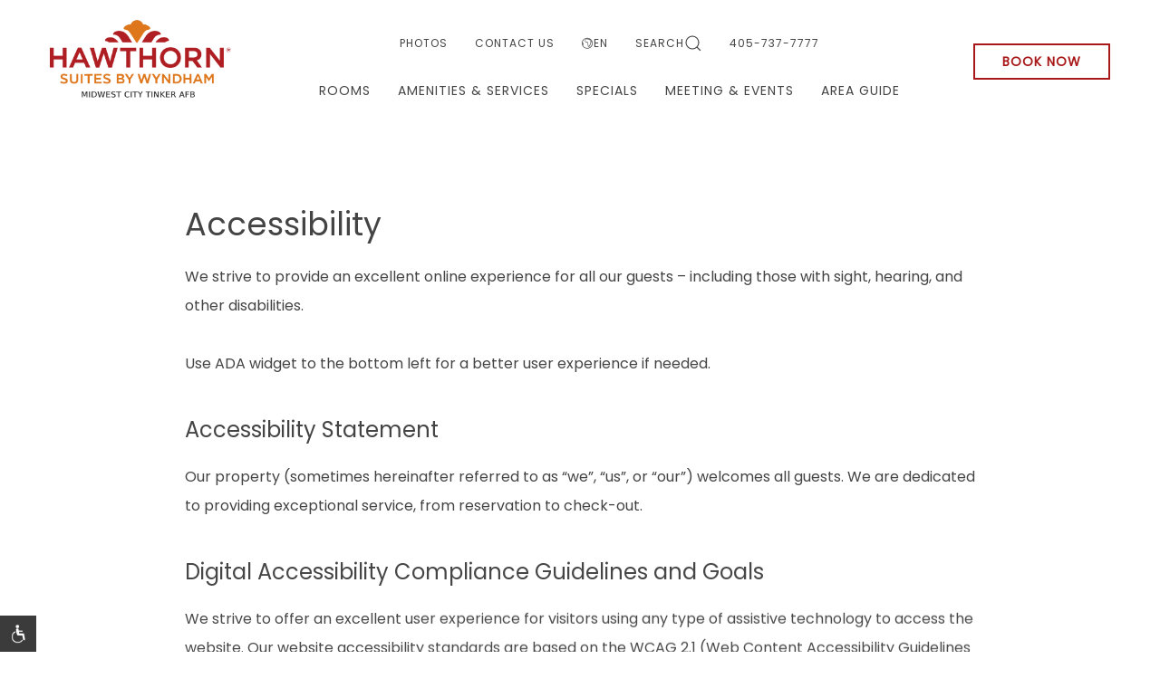

--- FILE ---
content_type: text/html; charset=UTF-8
request_url: https://www.hawthornsuitesmidwestok.com/statements-policies/accessibility
body_size: 6188
content:
<!doctype html><html lang="en"><head><meta charset="utf-8"><meta http-equiv="x-ua-compatible" content="ie=edge"><meta name="viewport" content="width=device-width, initial-scale=1"><link rel="icon" href="//dpqkqy2bvmy8t.cloudfront.net/assets/files/1/ico-logo-1.jpg"><link rel="stylesheet" href="//dpqkqy2bvmy8t.cloudfront.net/assets/pwpc/pwpc-6d3d96a45514e5c52e42bdc5fcd29f0e385ef3b5.css"><script src="//dpqkqy2bvmy8t.cloudfront.net/assets/pwpc/pwpc-8696b6f77ba7758b38f907e36638763baaa1271d.js"></script><script src="https://unpkg.com/htmx.org/dist/ext/disable-element.js"></script><script>
            htmx.defineExtension('prevent-title-update', {
                handleSwap: function (swapStyle, target, fragment, settleInfo) {
                    settleInfo.title = document.title;
                }
            });
        </script><title>Accessibility</title><link rel="canonical" href="https://www.hawthornsuitesmidwestok.com/statements-policies/accessibility/"><meta property="og:title" content="Accessibility"><meta property="og:type" content="website"><meta property="og:url" content="https://www.hawthornsuitesmidwestok.com/statements-policies/accessibility/"><meta name="twitter:card" content="summary"><script type="application/ld+json">
{
  "@context": "https://schema.org",
  "@type": "BreadcrumbList",
  "itemListElement": [
  {
    "@type": "ListItem",
    "position": 1,
    "name": "Statements &amp; Policies",
    "item": "https://www.hawthornsuitesmidwestok.com/statements-policies/"
  },
  {
    "@type": "ListItem",
    "position": 2,
    "name": "Accessibility",
    "item": "https://www.hawthornsuitesmidwestok.com/statements-policies/accessibility/"
  }
  ]
}</script><link rel="alternate" href="https://www.hawthornsuitesmidwestok.com/statements-policies/accessibility/" hreflang="en"><link rel="alternate" href="https://www.hawthornsuitesmidwestok.com/statements-policies/accessibility/" hreflang="x-default"><link rel="alternate" href="https://www.hawthornsuitesmidwestok.com/es/statements-policies/accessibility/" hreflang="es"><script type="text/javascript">
                                var __config = {
                                    key: '3QLDXOEWEQ68DJJ3'
                                };
                            </script><script src="https://adawidget.com/globaljs.js"></script><link rel="preconnect" href="https://fonts.googleapis.com"><link rel="preconnect" href="https://fonts.gstatic.com" crossorigin><link href="https://fonts.googleapis.com/css2?family=Lato:wght@300;400;700&family=Lexend:wght@300;400;500&display=swap" rel="stylesheet"><link href="https://fonts.googleapis.com/css2?family=Poppins" rel="stylesheet"><style>
            </style>


<script type='application/ld+json'>[{"@context":"https:\/\/schema.org","@graph":[{"@type":"Hotel","@id":"https:\/\/www.hawthornsuitesmidwestok.com\/#hotel","url":"https:\/\/www.hawthornsuitesmidwestok.com\/","address":{"@type":"PostalAddress","streetAddress":"5701 Tinker Diagonal","addressLocality":"Midwest City","addressRegion":"OK","postalCode":"73110"},"telephone":"+1-405-737-7777","email":"gm@hawthorntinker.com","amenityFeature":[{"@type":"LocationFeatureSpecification","name":"ADA Title III compliant","value":true,"description":"Compliant with the Department of Justice ADA Title III Regulation 28 CFR Part 36 (1991)."}],"contactPoint":[{"@type":"ContactPoint","contactType":"customer support","telephone":"+1-405-737-7777","email":"gm@hawthorntinker.com","availableLanguage":[{"@type":"Language","name":"English"},{"@type":"Language","name":"Espa\u00f1ol"}],"hoursAvailable":{"@type":"OpeningHoursSpecification","dayOfWeek":["https:\/\/schema.org\/Monday","https:\/\/schema.org\/Tuesday","https:\/\/schema.org\/Wednesday","https:\/\/schema.org\/Thursday","https:\/\/schema.org\/Friday","https:\/\/schema.org\/Saturday","https:\/\/schema.org\/Sunday"],"opens":"00:00","closes":"23:59"}}]},{"@type":"WebSite","@id":"https:\/\/www.hawthornsuitesmidwestok.com\/#website","url":"https:\/\/www.hawthornsuitesmidwestok.com\/","inLanguage":"en","publisher":{"@id":"https:\/\/www.hawthornsuitesmidwestok.com\/#hotel"}},{"@type":"AboutPage","@id":"https:\/\/www.hawthornsuitesmidwestok.com\/statements-policies\/accessibility\/","url":"https:\/\/www.hawthornsuitesmidwestok.com\/statements-policies\/accessibility\/","name":"Accessibility","isPartOf":{"@id":"https:\/\/www.hawthornsuitesmidwestok.com\/#website"},"publisher":{"@id":"https:\/\/www.hawthornsuitesmidwestok.com\/#hotel"},"inLanguage":"en","isAccessibleForFree":true,"about":{"@id":"https:\/\/www.hawthornsuitesmidwestok.com\/#hotel"},"accessibilitySummary":"We strive to provide an excellent online experience for all our guests \u2013 including those with sight, hearing, and other disabilities. Use the ADA widget at the bottom left for a better user experience if needed. Our property welcomes all guests and is dedicated to providing exceptional service from reservation to check-out. Our website accessibility standards are based on WCAG 2.1 Level A + AA success criteria. We also follow the W3C Web Accessibility Initiative (WAI) guidelines and actively maintain, assess, and improve the usability and accessibility of our website through engagement of experts and regular testing. Using mainstream, developer-supported accessibility monitoring tools and assistive technology, our site undergoes real-time monitoring and multiple scans per day. Our accessibility team investigates each error and applies appropriate remedies; scan results are recorded in long-term logs. If you experience any difficulty accessing or navigating our website or have any accessibility-related questions or comments, please contact us with a description of the issue and your contact information. You are welcome to call us for assistance 24 hours a day, 7 days a week. The website may contain material from social media sites such as Facebook and YouTube; we invite you to review accessibility information and guidance directly from those platforms. We are compliant with the ADA (Department of Justice ADA Title III Regulation 28 CFR Part 36, 1991). This accessibility statement applies to all content on the website.","accessibilityFeature":["Keyboard navigation","Bigger text","High contrast","Desaturate","Highlight links","Large cursor","Continuous digital monitoring and multiple scans per day"],"accessibilityControl":["keyboardNavigation"],"relatedLink":["https:\/\/www.hawthornsuitesmidwestok.com\/","https:\/\/www.hawthornsuitesmidwestok.com\/midwest-city-ok-rooms\/","https:\/\/www.hawthornsuitesmidwestok.com\/extended-stay-midwest-ok\/","https:\/\/www.hawthornsuitesmidwestok.com\/hotel-deals-midwest-city\/","https:\/\/www.hawthornsuitesmidwestok.com\/meeting-venue-midwest-city-ok\/","https:\/\/www.hawthornsuitesmidwestok.com\/things-to-do-midwest-ok\/","https:\/\/www.hawthornsuitesmidwestok.com\/search\/","https:\/\/www.hawthornsuitesmidwestok.com\/photos\/","https:\/\/www.hawthornsuitesmidwestok.com\/contact-us\/","https:\/\/www.wyndhamhotels.com\/hawthorn-extended-stay\/midwest-city-oklahoma\/hawthorn-suites-by-wyndham-midwest-city-tinker-air-base\/rooms-rates?corporate_id=9981959001"],"workTranslation":{"@type":"WebPage","url":"https:\/\/www.hawthornsuitesmidwestok.com\/es\/statements-policies\/accessibility\/","inLanguage":"es"},"potentialAction":{"@type":"ContactAction","target":["https:\/\/www.hawthornsuitesmidwestok.com\/contact-us\/","mailto:gm@hawthorntinker.com","tel:+14057377777"]},"image":[{"@type":"ImageObject","url":"https:\/\/adawidget.com\/img\/icon1.png","caption":"Accesibility tools toggle icon"},{"@type":"ImageObject","url":"https:\/\/adawidget.com\/img\/icon-2.png","caption":"Accesiblity Icon"},{"@type":"ImageObject","url":"https:\/\/adawidget.com\/img\/keyboard.png","caption":"Show keyboard"},{"@type":"ImageObject","url":"https:\/\/adawidget.com\/img\/cursor.png","caption":"Enlarge cursor"},{"@type":"ImageObject","url":"https:\/\/adawidget.com\/img\/medium-brightness-cogwheel.png","caption":"Brightness level"},{"@type":"ImageObject","url":"https:\/\/adawidget.com\/img\/contrast.png","caption":"Constrast medium"},{"@type":"ImageObject","url":"https:\/\/adawidget.com\/img\/big-text.png","caption":"Enlarge text"},{"@type":"ImageObject","url":"https:\/\/adawidget.com\/img\/link-button.png","caption":"Highlight link buttons"}]}]}]</script>    </head><body class=" no-hero basic-page parent-9797 parent-template-basic-page" id="accessibility" class="basic-page" data-bgtexture="" data-maincolor="" class="normal"><script type="text/javascript">
                                var __config = {
                                    key: '0Z7M69GQ5WW8UMP2'
                                };
                            </script><script src="https://adawidget.com/globaljs.js"></script><div class="subnav_movil"></div><header><div class="menu menu-type-5 uk-visible@l uk-background-default no-hero"><div class="menu-sticky-wrapper uk-sticky uk- uk-width-1-1 " data-uk-sticky="animation:false;sel-target: .uk-navbar-container;cls-active: uk-backgorund-default uk-box-shadow-large uk-navbar-sticky;cls-inactive: uk-background-default;top:0"><div class=""><nav class="uk-position-z-index uk-navbar-container "><div class="uk-container"><div class="menu main-menu uk-navbar"><div class="uk-navbar-left"><a class="uk-navbar-item uk-logo" href="/"> <img class="uk-logo-inverse" src="//dpqkqy2bvmy8t.cloudfront.net/assets/files/1/hawthorne_suites_by_wyndham_logo_svg_1.png?21cfeq" alt="Hawthorn Suites by Wyndham Midwest City Tinker AFB"> <img src="//dpqkqy2bvmy8t.cloudfront.net/assets/files/1/hawthorne_suites_by_wyndham_logo_svg.png?21cfeq" alt="Hawthorn Suites by Wyndham Midwest City Tinker AFB"> </a></div><div class="uk-flex-1 uk-flex-1 uk-flex-column uk-flex uk-flex-center"><div class="uk-navbar top-menu"><div class="nav-overlay uk-navbar-center"><ul class="uk-navbar-nav"><li><a href="/photos/">
Photos </a></li><li><a href="/contact-us/">
Contact us </a></li><li class="language-menu"><a href="#"> <i class="lnr lnr-earth uk-padding-right"></i>
EN </a><div class="uk-dropdown uk-drop" uk-dropdown><ul class="uk-nav uk-dropdown-nav"><li class=""><a href="/es/statements-policies/accessibility/">
Español </a></li></ul></div></li><li><a href="/search/">
Search <i uk-icon="search: 0.65; icon: search"></i> </a></li><li><a href="tel:405-737-7777">
405-737-7777 </a></li></ul></div></div><ul class="uk-flex-center uk-navbar-nav"><li ><a href="/midwest-city-ok-rooms/">
Rooms </a></li><li ><a href="/extended-stay-midwest-ok/">
Amenities &amp; Services </a></li><li ><a href="/hotel-deals-midwest-city/">
Specials </a></li><li ><a href="/meeting-venue-midwest-city-ok/">
Meeting &amp; Events </a></li><li ><a href="/things-to-do-midwest-ok/">
Area Guide </a><div class="uk-navbar-dropdown uk-drop " uk-dropdown="container: .menu-sticky-wrapper;animation: uk-animation-slide-bottom-small;"><div class="uk-navbar-dropdown-grid uk-grid-small uk-grid" uk-grid><div class=""><ul class="uk-nav uk-navbar-dropdown-nav"><li class=""><a href="/things-to-do-midwest-ok/">
Area Guide </a></li><li class=""><a href="/things-to-do-midwest-ok/tinker-air-force-base/">
Tinker Air Force Base </a></li><li class=""><a href="/things-to-do-midwest-ok/hospitals-midwest-ok/">
Nearby Hospitals </a></li></ul></div></div></div></li></ul></div><div class="uk-navbar-right"><div class=" uk-navbar-item booking-navbar-item uk-position-relative"><a target="_blank" class="uk-button-primary booking-cta uk-button" href="https://www.wyndhamhotels.com/hawthorn-extended-stay/midwest-city-oklahoma/hawthorn-suites-by-wyndham-midwest-city-tinker-air-base/rooms-rates?corporate_id=9981959001">
Book Now </a></div></div></div></div></nav></div></div></div><div class="default-booking-enabled mobile-menu-wrapper uk-background-default no-hero uk-hidden@l"><div class="uk-sticky" data-uk-sticky="animation: uk-animation-slide-top; cls-active: uk-background-default uk-box-shadow-small uk-navbar-sticky; cls-inactive: uk-background-default; top: 100;"><div class="mobile-menu"><nav class="main-menu uk-position-relative uk-flex uk-flex-nowrap"><div class="uk-navbar-left uk-flex-nowrap"><div class="uk-padding-remove uk-navbar-item booking-navbar-item uk-position-relative"><a target="_blank" class="menu-book-button booking-cta uk-button" href="https://www.wyndhamhotels.com/hawthorn-extended-stay/midwest-city-oklahoma/hawthorn-suites-by-wyndham-midwest-city-tinker-air-base/rooms-rates?corporate_id=9981959001">
Book Now </a></div> <a href="tel:405-737-7777" class="uk-text-uppercase call-mobile uk-navbar-item"> <i class="uk-margin-small-right" uk-icon="icon:receiver;"></i> <span class="">405-737-7777</span> </a></div><div class="uk-navbar-center"><a class="uk-navbar-item uk-logo" href="/"> <img class="uk-logo-inverse" src="//dpqkqy2bvmy8t.cloudfront.net/assets/files/1/hawthorne_suites_by_wyndham_logo_svg_1.png?21cfeq" alt="Hawthorn Suites by Wyndham Midwest City Tinker AFB"> <img src="//dpqkqy2bvmy8t.cloudfront.net/assets/files/1/hawthorne_suites_by_wyndham_logo_svg.png?21cfeq" alt="Hawthorn Suites by Wyndham Midwest City Tinker AFB"> </a></div><div class="uk-navbar-right"><ul class="menu-trigger uk-navbar-nav"><li><a class="uk-icon-link " role="button" aria-controls="menu-slide" uk-icon="ratio:2;icon:menu" uk-toggle href="#menu-slide"> <span class="visually-hidden">Menu</span> </a></li></ul></div></nav></div></div></div></header><main id="main-content"><section id="section-9817" uk-scrollspy="cls:uk-animation-slide-bottom-small;offset-top:50;delay:200" style="" class="uk-section uk-position-relative content_basic"><article class="uk-container interior"><div class="single uk-flex-top uk-child-width-1-2@m uk-flex-center uk-grid" uk-grid uk-height-match="target:> div "><div class="uk-flex uk-flex-middle uk-flex-center uk-width-4-5@m uk-position-relative "><div class="uk-padding text-content uk-margin-remove-last-child"><h2>Accessibility</h2><p>We strive to provide an excellent online experience for all our guests – including those with sight, hearing, and other disabilities.<br /><br />Use ADA widget to the bottom left for a better user experience if needed.</p><h3>Accessibility Statement</h3><p>Our property (sometimes hereinafter referred to as “we”, “us”, or “our”) welcomes all guests. We are dedicated to providing exceptional service, from reservation to check-out.</p><h3>Digital Accessibility Compliance Guidelines and Goals</h3><p>We strive to offer an excellent user experience for visitors using any type of assistive technology to access the website. Our website accessibility standards are based on the WCAG 2.1 (Web Content Accessibility Guidelines 2.1) level A + AA success criteria.<br /><br />We also follow the World Wide Web Consortium (W3C) Web Accessibility Initiative (WAI) guidelines, which are in line with our philosophy of promoting usability for people of all abilities.<br /><br />In addition, we actively work to maintain, assess and improve the usability and accessibility of our website through engagement of experts and regular testing of our digital accessibility. &nbsp;</p><h3>Continuous Digital Monitoring</h3><p>Using mainstream, developer-supported accessibility monitoring tools and assistive technology, our site undergoes real time monitoring and multiple scans per day to detect any accessibility errors that may arise due to the addition of updated content or website code.<br /><br />Our team of accessibility experts manually investigates each error that may appear and applies an appropriate remedy in order to ensure the site’s functionality is available to the most diverse range of users possible. Data results of scans are recorded in long-term logs so that we are able to access a snapshot of the accessibility score of the website at any given time.</p><h3>We welcome feedback &nbsp;</h3><p>If you experience any difficulty accessing or navigating our websites or have any accessibility-related questions or comments, we are listening. Please contact us with a description of the issue you encountered and your contact information. You are also welcome to call us for assistance 24 hours a day, 7 days a week.<br /><br />Website may contain material from social media sites such as Facebook and Youtube, which are used to share additional content about our property, facilities and services. We invite you to review accessibility information and guidance directly from Facebook, Youtube, Twitter and Instagram. &nbsp;</p><h3>Accessible Features and Amenities</h3><p>We are compliant with the ADA (Department of Justice ADA Title III Regulation 28 CFR Part 36, 1991). We welcome guests of all abilities. Our property descriptions aim to allow any visitor to make an informed decision on whether the hotel is an appropriate choice for their needs.<br /><br />From a digitally-accessible website to complete descriptions of all onsite amenities and features, we wish to provide a positive experience from start to finish. Please note that this accessibility statement applies to all content on the website.<br /><br />If you have difficulty, we invite you to contact us.&nbsp;</p></div></div></div></article></section></main><div id="menu-slide" tabindex="-1" uk-offcanvas="overlay: true;flip: true;"><div class="uk-offcanvas-bar"><a aria-haspopup="true" tabindex="0" uk-toggle="target:#menu-slide" class="menu-toggle uk-position-top-right uk-position-absolute uk-position-medium"> <i uk-icon="icon:close;ratio:2"></i> </a> <a class="language-toggle uk-position-top-left uk-text-small uk-position-large" href="#"> <i class="lnr lnr-earth uk-padding-right"></i>
Language (EN)</a><div class="uk-dropdown" uk-dropdown><ul class="uk-nav uk-dropdown-nav"><li><a aria-label="Accessibility" href="/es/statements-policies/accessibility/">
Español </a></li></ul></div><div class="menu-container"><div class="menu-inner-scroll-container"><div class="uk-margin"><div class="booking-buttons-offcanvas uk-grid uk-flex-middle uk-grid-small uk-flex-center uk-grid-match uk-child-width-1-2" uk-grid><div><a target="_blank" href="https://www.wyndhamhotels.com/hawthorn-extended-stay/midwest-city-oklahoma/hawthorn-suites-by-wyndham-midwest-city-tinker-air-base/rooms-rates?corporate_id=9981959001" class="uk-button uk-block uk-width-1-1 uk-button-primary">
Book Now </a></div><div><a href="/contact-us/" class="uk-button uk-block uk-width-1-1 uk-button-third">
Contact Us </a></div></div></div><div class=" menu-inner"><div role="navigation" class="nav-wrapper uk-hidden@l"><ul class="uk-nav-primary uk-nav-divider" uk-nav=""><li><a href="/">
Home </a></li><li class=" "><a href="/midwest-city-ok-rooms/">
Rooms </a></li><li class=" "><a href="/extended-stay-midwest-ok/">
Amenities &amp; Services </a></li><li class=" "><a href="/hotel-deals-midwest-city/">
Specials </a></li><li class=" "><a href="/meeting-venue-midwest-city-ok/">
Meeting &amp; Events </a></li><li class="uk-parent "><a href="/things-to-do-midwest-ok/">
Area Guide <span uk-nav-parent-icon></span> </a><ul class="uk-margin-bottom uk-nav-sub"><li class=""><a href="/things-to-do-midwest-ok/">
Overview </a></li><li><div class="uk-grid-small uk-grid uk-child-width-1-1" uk-grid><div><ul class="uk-nav-sub"><li class=""><a href="/things-to-do-midwest-ok/tinker-air-force-base/">
Tinker Air Force Base </a></li><li class=""><a href="/things-to-do-midwest-ok/hospitals-midwest-ok/">
Nearby Hospitals </a></li></ul></div></div></li></ul></li></ul><div class="uk-margin-medium-top menu-footer"><div class="uk-grid-collapse uk-child-width-1-2@m" uk-grid><div><ul class="uk-nav uk-nav-default secondary-menu"><li><a href="/photos/">Photos</a></li></ul></div><div><ul class="uk-nav uk-nav-default secondary-menu"><li><a href="/contact-us/">Contact us</a></li><li><a href="/search/">
Search <span uk-icon="icon: search"></span> </a></li></ul></div></div><hr><div class="uk-hidden@m"></div><ul class="uk-nav uk-nav-default contacts"><li class="phone"><a href="tel:405-737-7777">405-737-7777</a></li><li><a href="mailto:gm@hawthorntinker.com">
gm@hawthorntinker.com </a></li></ul></div></div><div role="navigation" class="nav-wrapper uk-visible@l"><ul class="uk-nav-primary uk-nav-divider" uk-nav=""><li><a href="/">
Home </a></li><li class=" "><a href="/midwest-city-ok-rooms/">
Rooms </a></li><li class=" "><a href="/extended-stay-midwest-ok/">
Amenities &amp; Services </a></li><li class=" "><a href="/hotel-deals-midwest-city/">
Specials </a></li><li class=" "><a href="/meeting-venue-midwest-city-ok/">
Meeting &amp; Events </a></li><li class="uk-parent "><a href="/things-to-do-midwest-ok/">
Area Guide <span uk-nav-parent-icon></span> </a><ul class="uk-margin-bottom uk-nav-sub"><li class=""><a href="/things-to-do-midwest-ok/">
Overview </a></li><li><div class="uk-grid-small uk-grid uk-child-width-1-1" uk-grid><div><ul class="uk-nav-sub"><li class=""><a href="/things-to-do-midwest-ok/tinker-air-force-base/">
Tinker Air Force Base </a></li><li class=""><a href="/things-to-do-midwest-ok/hospitals-midwest-ok/">
Nearby Hospitals </a></li></ul></div></div></li></ul></li></ul><div class="uk-margin-medium-top menu-footer"><div class="uk-grid-collapse uk-child-width-1-2@m" uk-grid><div><ul class="uk-nav uk-nav-default secondary-menu"><li><a href="/photos/">Photos</a></li></ul></div><div><ul class="uk-nav uk-nav-default secondary-menu"><li><a href="/contact-us/">Contact us</a></li><li><a href="/search/">
Search <span uk-icon="icon: search"></span> </a></li></ul></div></div><hr><div class="uk-hidden@m"></div><ul class="uk-nav uk-nav-default contacts"><li class="phone"><a href="tel:405-737-7777">405-737-7777</a></li><li><a href="mailto:gm@hawthorntinker.com">
gm@hawthorntinker.com </a></li></ul></div></div></div></div></div></div></div><footer class="footer-layout-1" style="--zambezi-footer-background-image:initial;--zambezi-footer-links-underline-color:rgba(127, 127, 127, 1);--zambezi-footer-background-color:rgba(127, 127, 127, 1)"><div class="uk-light main-footer-container "><div class="menus uk-container uk-container-expand uk-position-relative"><div class="menus-container uk-section"><div class="uk-grid uk-grid-medium uk-grid-divider" uk-grid><div class="footer-signup-column uk-position-relative uk-flex uk-flex-middle uk-flex-center uk-width-3-5@m"><div class="footer-signup-inner-wrapper uk-width-3-5@l uk-width-2-5@xl"><div class="uk-text-center"><h4>JOIN OUR MAILING LIST</h4><p>Be the first to know of our Special Offers, Signature Experiences &amp; Events!</p></div><div class="form-container uk-margin-auto uk-width-5-6 uk-width-2-3@m uk-width-1-1@l"><div class='FormBuilder FormBuilder-signup FormBuilder-8'><form class="FormBuilderFrameworkUikit3 FormBuilder InputfieldNoFocus InputfieldFormWidths InputfieldFormNoHeights uk-form-stacked multiple-fields InputfieldForm" id="FormBuilder_signup" name="signup" method="post" action="/form-builder-htmx/signup/" hx-post="/form-builder-htmx/signup/" hx-target="closest .FormBuilder-signup" hx-select=".FormBuilder-signup" hx-trigger="submit" data-colspacing="0"><div uk-grid class='Inputfields uk-child-width-1-1 uk-grid-small uk-grid'><div class='Inputfield Inputfield_wrapper InputfieldWrapper' id='Inputfield_wrapper'><div uk-toggle='mode: media; cls: uk-grid-collapse; media: (min-device-width:960px)' uk-grid class='Inputfields uk-child-width-1-1 uk-flex-bottom uk-grid-small uk-grid-collapse uk-grid'><div class='Inputfield Inputfield_email_address InputfieldEmail uk-width-device-2-3@m InputfieldStateRequired' id='wrap_Inputfield_email_address'><label class='InputfieldHeader uk-form-label sr-only' for='Inputfield_email_address'>Email Address</label><div class='InputfieldContent uk-form-controls '><input id="Inputfield_email_address" name="email_address" class="required uk-input InputfieldMaxWidth" type="email" maxlength="512" placeholder="Enter your email address" title="Email Address" /></div></div><div class='Inputfield Inputfield_signup_submit InputfieldSubmit button-input-size uk-width-device-auto@m' id='wrap_signup_submit'><div class='InputfieldContent uk-form-controls '><button type='submit' name='signup_submit' value='Submit' class='uk-button uk-button-primary'>Submit</button></div></div></div></div></div><input type='hidden' name='_submitKey' value='2:signup:0:3330' /><input type='hidden' name='_InputfieldForm' value='signup' /></form></div></div><ul class="uk-flex-center uk-margin uk-iconnav"><li><a target="_blank" href="https://goo.gl/maps/Vzfg9BVsNhHHXk838"> <i uk-icon="icon: google"></i> <span class="visually-hidden">
google </span> </a></li></ul><div class="uk-visible@m uk-text-uppercase uk-text-center uk-margin-medium-top uk-text-meta uk-padding-small copyright"><small>Hawthorn Suites by Wyndham Midwest City Tinker AFB, all rights reserved 2026.</small></div></div></div><div class="footer-nav-column uk-width-1-5@m uk-flex uk-flex-middle uk-flex-center uk-flex-first@m"><div><ul class="uk-nav uk-nav-center uk-nav-default uk-text-center"><li class=""><a href="/contact-us">
Contact Us </a></li><li class=""><a href="/photos">
Photos </a></li><li class=""><a href="/statements-policies/accessibility">
Accessibility </a></li><li class=""><a href="/statements-policies/privacy-policy/">
Privacy Policy </a></li></ul></div></div><div class="footer-address-column uk-position-relative uk-flex uk-flex-middle uk-flex-center uk-width-1-5@m"><div class=""><div class="uk-margin uk-text-center uk-margin-remove-last-child"><h4><a href="https://goo.gl/maps/mC9B6U6meT9QMwmh6" target="_blank" title="Get Directions">5701 TINKER DIAGONAL, MIDWEST CITY, OK 73110</a></h4><h4><a href="tel: 405-737-7777" onclick="_gaq.push(['_trackEvent', 'Call Initiated', 'Call Initiated', 'Call Initiated']);">405-737-7777</a></h4></div><div class="uk-hidden@m uk-text-uppercase uk-text-center uk-margin-medium-top uk-text-meta uk-padding-small copyright"><small>Hawthorn Suites by Wyndham Midwest City Tinker AFB, all rights reserved 2026.</small></div></div></div></div></div></div></div></footer><script src="//dpqkqy2bvmy8t.cloudfront.net/assets/pwpc/pwpc-81b0792a162e48e58c2b1872037ab55bf3cf3a14.js"></script><script src="//dpqkqy2bvmy8t.cloudfront.net/templates/js/events.js"></script><link rel="stylesheet" type="text/css" href="//dpqkqy2bvmy8t.cloudfront.net/templates/css/lnr-icons.css?29vhxh"></body></html>